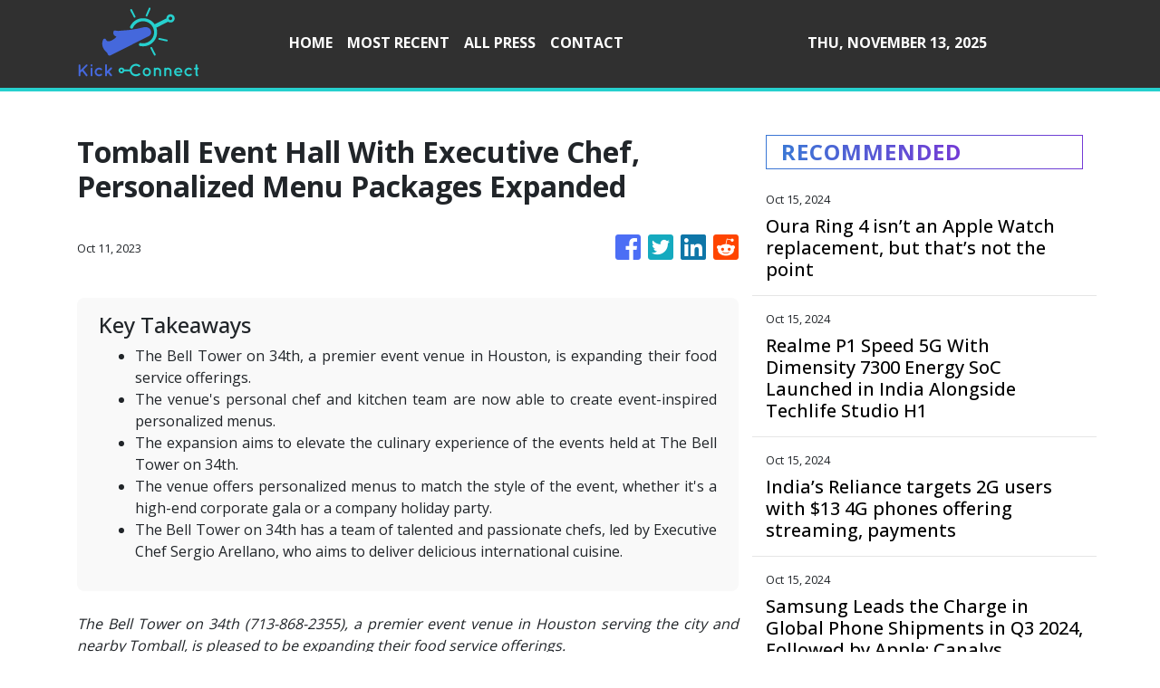

--- FILE ---
content_type: text/html
request_url: https://kickconnect.org/news/tomball-event-hall-with-executive-chef-personalized-menu-packages-expanded/452460
body_size: 890
content:
<!DOCTYPE html>
<html lang="en">
  <head>
    <meta charset="utf-8" />
    <title>Kick Connect</title>
    <base href="/" />
    <meta
      name="description"
      content="Kick Connect publishes a comprehensive overview of the latest news and theories on science & technology. We also report accurate news with a unique perspective on the world around us."
    />
    <meta name="viewport" content="width=device-width, initial-scale=1" />
    <link rel="icon" type="image/x-icon" href="favicon.ico" />
    <link href="https://fonts.googleapis.com/icon?family=Material+Icons" rel="stylesheet" />

    
    <meta property="og:title" content="Kick Connect" />
    <meta
      property="og:description"
      content="Kick Connect publishes a comprehensive overview of the latest news and theories on science & technology. We also report accurate news with a unique perspective on the world around us."
    />
    <meta property="og:image" content="assets/img/logo.png" />
    <meta property="article:publisher" content="Kick Connect" />
    <meta property="article:author" content="Kick Connect" />
    <meta property="twitter:card" content="summary" />
    <meta property="twitter:title" content="Kick Connect" />
    <meta
      property="twitter:description"
      content="Kick Connect publishes a comprehensive overview of the latest news and theories on science & technology. We also report accurate news with a unique perspective on the world around us."
    />
    <meta property="twitter:image" content="assets/img/logo.png" />

    <!-- Google Analytics -->
    <script>
      (function (i, s, o, g, r, a, m) {
        i['GoogleAnalyticsObject'] = r;
        (i[r] =
          i[r] ||
          function () {
            (i[r].q = i[r].q || []).push(arguments);
          }),
          (i[r].l = 1 * new Date());
        (a = s.createElement(o)), (m = s.getElementsByTagName(o)[0]);
        a.async = 1;
        a.src = g;
        m.parentNode.insertBefore(a, m);
      })(window, document, 'script', 'https://www.google-analytics.com/analytics.js', 'ga');
      ga('create', 'UA-97456795-41', 'auto');
      ga('send', 'pageview');
    </script>
  <link rel="stylesheet" href="styles.83e031b5ab7f2710d81a.css"></head>
  <body>
    <app-root></app-root>
  <script src="runtime-es2015.c4fb9f439d393f968314.js" type="module"></script><script src="runtime-es5.c4fb9f439d393f968314.js" nomodule defer></script><script src="polyfills-es5.341d48ffc88eaeae911d.js" nomodule defer></script><script src="polyfills-es2015.95bb65e853d2781ac3bd.js" type="module"></script><script src="scripts.e8829ccd3ea7681ddc31.js" defer></script><script src="main-es2015.47189053b0b986757517.js" type="module"></script><script src="main-es5.47189053b0b986757517.js" nomodule defer></script></body>
</html>
